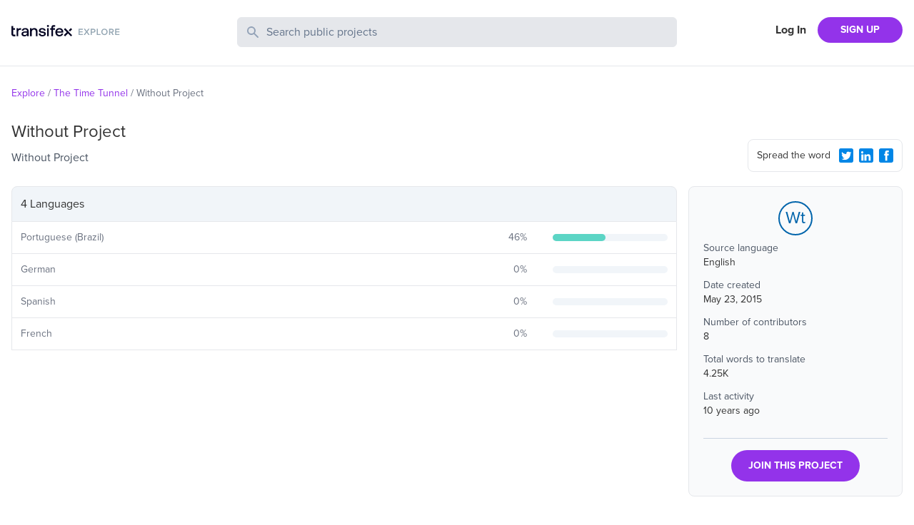

--- FILE ---
content_type: text/html; charset=utf-8
request_url: https://explore.transifex.com/t-t-t/without-project/
body_size: 3998
content:
<!DOCTYPE html><html lang="en"><head><meta charSet="utf-8"/><meta name="viewport" content="width=device-width"/><link rel="apple-touch-icon-precomposed" sizes="57x57" href="/favicons/apple-touch-icon-57x57.png"/><link rel="apple-touch-icon-precomposed" sizes="114x114" href="/favicons/apple-touch-icon-114x114.png"/><link rel="apple-touch-icon-precomposed" sizes="72x72" href="/favicons/apple-touch-icon-72x72.png"/><link rel="apple-touch-icon-precomposed" sizes="144x144" href="/favicons/apple-touch-icon-144x144.png"/><link rel="apple-touch-icon-precomposed" sizes="60x60" href="/favicons/apple-touch-icon-60x60.png"/><link rel="apple-touch-icon-precomposed" sizes="120x120" href="/favicons/apple-touch-icon-120x120.png"/><link rel="apple-touch-icon-precomposed" sizes="76x76" href="/favicons/apple-touch-icon-76x76.png"/><link rel="apple-touch-icon-precomposed" sizes="152x152" href="/favicons/apple-touch-icon-152x152.png"/><link rel="icon" type="image/png" href="/favicons/favicon-196x196.png" sizes="196x196"/><link rel="icon" type="image/png" href="/favicons/favicon-96x96.png" sizes="96x96"/><link rel="icon" type="image/png" href="/favicons/favicon-32x32.png" sizes="32x32"/><link rel="icon" type="image/png" href="/favicons/favicon-16x16.png" sizes="16x16"/><link rel="icon" type="image/png" href="/favicons/favicon-128.png" sizes="128x128"/><meta name="twitter:card" content="summary"/><meta name="twitter:site" content="@transifex"/><meta property="twitter:account_id" content="17962352"/><meta property="og:type" content="website"/><meta property="fb:app_id" content="239849186072998"/><meta property="og:title" content="The Without Project translation project on Transifex"/><meta name="twitter:title" content="The Without Project translation project on Transifex"/><meta property="og:url" content="https://explore.transifex.com/t-t-t/without-project/"/><meta name="twitter:url" content="https://explore.transifex.com/t-t-t/without-project/"/><meta property="og:description" content="Join Without Project project in Transifex, and contribute to the world&#x27;s largest localization community"/><meta name="twitter:description" content="Join Without Project project in Transifex, and contribute to the world&#x27;s largest localization community"/><meta property="og:image" content="https://explore.transifex.com/og_image_join.png"/><meta name="twitter:image" content="https://explore.transifex.com/twitter_image_join.png"/><title>Without Project localization | Transifex</title><meta name="description" content="Join Without Project project in Transifex, and contribute to the world&#x27;s largest localization community"/><meta name="next-head-count" content="18"/><link rel="stylesheet" data-href="https://use.typekit.net/nmt1vfg.css"/><link rel="preload" href="https://explore.static.transifex.net/_next/static/css/90cdcc510faf4bfc.css" as="style"/><link rel="stylesheet" href="https://explore.static.transifex.net/_next/static/css/90cdcc510faf4bfc.css" data-n-g=""/><noscript data-n-css=""></noscript><script defer="" nomodule="" src="https://explore.static.transifex.net/_next/static/chunks/polyfills-c67a75d1b6f99dc8.js"></script><script src="https://explore.static.transifex.net/_next/static/chunks/webpack-811eede6b7a9d975.js" defer=""></script><script src="https://explore.static.transifex.net/_next/static/chunks/framework-0c7baedefba6b077.js" defer=""></script><script src="https://explore.static.transifex.net/_next/static/chunks/main-3b874e62b3e5f07b.js" defer=""></script><script src="https://explore.static.transifex.net/_next/static/chunks/pages/_app-1946db436ef132a1.js" defer=""></script><script src="https://explore.static.transifex.net/_next/static/chunks/247-1528bb1e6db12273.js" defer=""></script><script src="https://explore.static.transifex.net/_next/static/chunks/pages/%5Borganization%5D/%5Bproject%5D-30fb1a778909413c.js" defer=""></script><script src="https://explore.static.transifex.net/_next/static/69hteLQPZeuV7Kfb1_d-u/_buildManifest.js" defer=""></script><script src="https://explore.static.transifex.net/_next/static/69hteLQPZeuV7Kfb1_d-u/_ssgManifest.js" defer=""></script><link rel="stylesheet" href="https://use.typekit.net/nmt1vfg.css"/></head><body><div id="__next"><header class="border-b"><div class="lg:content-auto container mx-auto max-w-screen-xl grow"><div class="py-6 grid md:grid-cols-4 grid-cols-2
       md:gap-4 px-4 2xl:px-0"><h1 class="flex items-center" style="height:44px"><a href="/"><img alt="Explore Transifex" loading="lazy" width="152" height="19" decoding="async" data-nimg="1" class="cursor-pointer pb-2" style="color:transparent" src="/logo.svg"/></a></h1><div class="md:col-span-2 col-span-4 order-3 md:order-none mt-3 md:mt-0"><div><form><label class="relative block"><span class="absolute inset-y-0 left-0 flex items-center pl-3"><svg class="h-5 w-5 fill-slate-400" viewBox="0 0 20 20"><path fill-rule="evenodd" d="M8 4a4 4 0 100 8 4 4 0 000-8zM2 8a6 6 0 1110.89 3.476l4.817 4.817a1 1 0 01-1.414 1.414l-4.816-4.816A6 6 0 012 8z" clip-rule="evenodd"></path></svg></span><span class="sr-only">Search Public Projects</span><input type="text" name="search" class="border w-full bg-gray-200 rounded-md py-2 pl-10 pr-3 placeholder:text-slate-500 text-slate-600 focus:outline-none focus:border-gray-300 focus:ring-gray-300 focus:ring-1 invalid:text-slate-400" placeholder="Search public projects" autoComplete="off" minLength="2" value=""/></label></form></div></div><div class=""><nav class="flex items-center justify-end flex-1"><a href="https://app.transifex.com/signin" class="font-bold px-4 shrink-0 hidden xs:block">Log In</a><a href="https://app.transifex.com/signup/open-source/" class="bg-purple-600 hover:bg-violet-700 hover:no-underline text-white font-bold py-2 px-4 sm:px-8 rounded-full text-sm shrink-0">SIGN UP</a></nav></div></div></div></header><div class="lg:content-auto container mx-auto max-w-screen-xl grow"><section class="px-4 2xl:px-0"><ul class="text-sm flex text-gray-500 my-7"><li><span class="mr-1 inline-block text-purple-600"><a href="/">Explore</a></span><span class="mr-1 inline-block">/</span></li><li><span class="mr-1 inline-block text-purple-600"><a href="/t-t-t/">The Time Tunnel</a></span><span class="mr-1 inline-block">/</span></li><li><span class="mr-1 inline-block ">Without Project</span></li></ul></section><section class="grid md:grid-cols-4 md:gap-4 px-4 2xl:px-0 items-end"><div class="md:col-span-3"><h1 class="text-2xl pb-2">Without Project</h1><p class="text-gray-600">Without Project</p><p class="flex items-center pb-5 pt-2 text-gray-500 text-sm w-1/2"></p></div><div class="pb-5 flex justify-end"><div class="rounded-lg p-2 pl-3 border w-full md:w-fit text-sm flex items-center"><span class="grow pr-2">Spread the word</span><button type="button" aria-label="Twitter Share"><svg viewBox="0 0 16 16" class="w-5 h-5 fill-info m-2 sm:m-1"><path d="M1.9 0h12.1c0.5 0 1 0.2 1.4 0.6 0.4 0.3 0.6 0.8 0.6 1.3v12.1c0 0.5-0.2 1-0.6 1.4s-0.8 0.6-1.4 0.6h-12.1c-0.5 0-1-0.2-1.4-0.6-0.3-0.3-0.5-0.8-0.5-1.3v-12.2c0-0.5 0.2-1 0.6-1.4s0.8-0.5 1.3-0.5zM12.8 5.9c0.4-0.3 0.8-0.7 1.2-1.2-0.4 0.2-0.9 0.3-1.4 0.4 0.5-0.3 0.9-0.7 1-1.3-0.5 0.3-1 0.5-1.5 0.6-0.5-0.5-1-0.7-1.7-0.7-0.4-0.1-0.9 0.1-1.3 0.3-0.4 0.3-0.6 0.7-0.8 1.1-0.2 0.5-0.2 0.9-0.1 1.4-1-0.1-1.8-0.3-2.7-0.7s-1.5-1-2.1-1.8c-0.4 0.6-0.4 1.1-0.3 1.7s0.5 1.1 1 1.4c-0.4 0.1-0.8 0-1.1-0.2 0 0.6 0.2 1 0.5 1.5s0.8 0.7 1.4 0.8c-0.4 0.1-0.7 0.1-1.1 0 0.2 0.5 0.4 0.9 0.8 1.2s0.9 0.5 1.4 0.5c-0.5 0.4-1 0.7-1.6 0.8s-1.2 0.2-1.8 0.1c1.1 0.7 2.3 1.1 3.6 1.1 1.4 0 2.6-0.3 3.6-1s1.8-1.5 2.3-2.6 0.8-2.2 0.7-3.4z"></path></svg></button><button type="button" aria-label="LinkedIn Share"><svg viewBox="0 0 16 16" class="w-5 h-5 fill-info m-2 sm:m-1"><path d="M2 0h12c0.5 0 1 0.2 1.4 0.6s0.6 0.8 0.6 1.3v12.1c0 0.5-0.2 1-0.6 1.4s-0.8 0.6-1.4 0.6h-12c-0.5 0-1-0.2-1.4-0.6s-0.6-0.8-0.6-1.3v-12.2c0-0.5 0.2-1 0.6-1.4s0.8-0.5 1.4-0.5zM3.6 5.8c0.4 0 0.7-0.1 0.9-0.4s0.4-0.6 0.4-0.9-0.1-0.7-0.3-0.9-0.6-0.4-1-0.4c-0.3 0-0.6 0.1-0.9 0.4s-0.4 0.5-0.4 0.9 0.1 0.7 0.4 0.9 0.6 0.4 0.9 0.4zM12.9 13.8v-4.5c0-0.9-0.2-1.6-0.7-2.1s-1.1-0.7-1.9-0.7c-0.4 0-0.9 0.1-1.2 0.3s-0.6 0.5-0.8 0.8l-0.1 0.1v-1h-2.2v7.1h2.3v-3.7c0-0.5 0.1-0.9 0.3-1.2s0.6-0.4 1-0.4c0.8 0 1.2 0.5 1.2 1.6v3.7h2.1zM4.8 6.7h-2.2v7.1h2.3v-7.1z"></path></svg></button><button type="button" aria-label="Facebook Share"><svg viewBox="0 0 16 16" class="w-5 h-5 fill-info m-2 sm:m-1"><path d="M14.1 0.050h-12.2c-1 0-1.9 0.9-1.9 1.9v12.1c0 1 0.9 1.9 1.9 1.9h12.1c1 0 1.9-0.9 1.9-1.9v-12.1c0.1-1-0.8-1.9-1.8-1.9zM11 4.35c0 0-0.9 0-1.3 0-0.5 0-0.6 0.1-0.6 0.6 0 0.3 0 1.1 0 1.1h1.9l-0.3 2h-1.6v5.7h-2.2v-5.7h-1.2v-1.9h1.1c0 0 0-0.2 0-1.5 0-1.5 0.8-2.3 2.5-2.3 0.2 0 1.6 0 1.6 0s0.1 2 0.1 2z"></path></svg></button></div></div></section><section class="grid md:grid-cols-4 md:gap-4 px-4 2xl:px-0"><div class="md:col-span-3 pt-4 md:pt-0 order-2 md:order-none"><table class="border-spacing-0 border-separate table-auto w-full"><thead><tr><th class="border rounded-t-lg bg-slate-100 text-left p-3 font-normal" colSpan="3">4 Languages</th></tr></thead><tbody><tr><td class="border-b p-3 border-l"><p class="text-sm text-gray-500">Portuguese (Brazil)</p></td><td class="border-b p-3"><div class="flex items-center"><p class="text-gray-500 w-12 mr-3 text-sm grow text-right">46<!-- -->%</p></div></td><td width="20%" class="border-r border-b p-3"><div class="w-full bg-slate-100 rounded-full h-2.5"><div class="bg-graphBase h-2.5 rounded-full" style="width:46%"></div></div></td></tr><tr><td class="border-b p-3 border-l"><p class="text-sm text-gray-500">German</p></td><td class="border-b p-3"><div class="flex items-center"><p class="text-gray-500 w-12 mr-3 text-sm grow text-right">0<!-- -->%</p></div></td><td width="20%" class="border-r border-b p-3"><div class="w-full bg-slate-100 rounded-full h-2.5"><div class="bg-graphBase h-2.5 rounded-full" style="width:0%"></div></div></td></tr><tr><td class="border-b p-3 border-l"><p class="text-sm text-gray-500">Spanish</p></td><td class="border-b p-3"><div class="flex items-center"><p class="text-gray-500 w-12 mr-3 text-sm grow text-right">0<!-- -->%</p></div></td><td width="20%" class="border-r border-b p-3"><div class="w-full bg-slate-100 rounded-full h-2.5"><div class="bg-graphBase h-2.5 rounded-full" style="width:0%"></div></div></td></tr><tr><td class="border-b p-3 border-l"><p class="text-sm text-gray-500">French</p></td><td class="border-b p-3"><div class="flex items-center"><p class="text-gray-500 w-12 mr-3 text-sm grow text-right">0<!-- -->%</p></div></td><td width="20%" class="border-r border-b p-3"><div class="w-full bg-slate-100 rounded-full h-2.5"><div class="bg-graphBase h-2.5 rounded-full" style="width:0%"></div></div></td></tr></tbody></table></div><aside><div class="rounded-lg p-5 mb-5 h-fit bg-gray-50 border"><div class="text-2xl w-12 h-12 flex items-center justify-center border-2 rounded-full mx-auto border-brand text-brand mb-2">Wt</div><div class="text-sm pb-4"><p class="text-gray-600">Source language</p><p class="pb-3">English</p><p class="text-gray-600">Date created</p><p class="pb-3">May 23, 2015</p><p class="text-gray-600">Number of contributors</p><p class="pb-3">8</p><p class="text-gray-600">Total words to translate</p><p class="pb-3">4.25K</p><p class="text-gray-600">Last activity</p><p class="pb-3">10 years ago</p></div><div class="border-t pt-4 text-center border-slate-300"><a href="https://app.transifex.com/join/?o=t-t-t&amp;p=without-project&amp;t=opensource" class="bg-purple-600 hover:bg-violet-700 hover:no-underline text-white font-bold py-3 px-6 rounded-full text-sm inline-block">JOIN THIS PROJECT</a></div></div><p class="text-sm text-center md:text-left"><span class="inline-block mr-1 md:block">Got a localisation project?</span><a href="https://app.transifex.com/signup/open-source" class="text-purple-600">Do it with Transifex</a>, free forever.</p></aside></section></div><footer class="border-t p-3 mt-10"><div class="flex items-center lg:content-auto container mx-auto max-w-screen-xl py-2 sm:py-0"><nav><ul class="flex text-sm flex-col sm:flex-row"><li class="sm:pr-4 pb-1"><a href="https://www.transifex.com/" target="_blank" rel="noreferrer" class="text-gray-500 hover:underline">Transifex</a></li><li class="sm:pr-4 pb-1"><a href="https://developers.transifex.com/" target="_blank" rel="noreferrer" class="text-gray-500 hover:underline">Developer Hub</a></li><li class="sm:pr-4 pb-1"><a href="https://www.transifex.com/blog/" target="_blank" rel="noreferrer" class="text-gray-500 hover:underline">Blog</a></li><li class="sm:pr-4 pb-1"><a href="https://community.transifex.com/" target="_blank" rel="noreferrer" class="text-gray-500 hover:underline">Community</a></li><li class="sm:pr-4 pb-1"><a href="https://status.transifex.com/" target="_blank" rel="noreferrer" class="text-gray-500 hover:underline">Status</a></li><li><a href="https://www.transifex.com/contact/" target="_blank" rel="noreferrer" class="text-gray-500 hover:underline">Contact</a></li></ul></nav></div></footer></div><script id="__NEXT_DATA__" type="application/json">{"props":{"pageProps":{"data":{"slug":"without-project","name":"Without Project","logo":null,"opensource":true,"source_language":{"name":"English","code":"en"},"organization":{"name":"The Time Tunnel","slug":"t-t-t","private":false,"logo":null},"num_collaborators":8,"num_words":4247,"num_languages":4,"progress_trans":11,"last_activity":"2016-03-05T04:27:19.467","description":"Without Project","long_description":"","homepage":"","created":"2015-05-23T23:18:50","repository_url":"https://github.com/MudandooTempo/Without-Project","languages":[{"code":"pt_BR","name":"Portuguese (Brazil)","translated_perc":46},{"code":"de","name":"German","translated_perc":0},{"code":"es","name":"Spanish","translated_perc":0},{"code":"fr","name":"French","translated_perc":0}]}},"__N_SSP":true},"page":"/[organization]/[project]","query":{"organization":"t-t-t","project":"without-project"},"buildId":"69hteLQPZeuV7Kfb1_d-u","assetPrefix":"https://explore.static.transifex.net","runtimeConfig":{"gtmId":"GTM-5WLV7PD","googleSiteVerification":"5CBryvUzg5j_xbGYiHUkCIliJGqegcpUIogjyuAw2z0","transifexUrl":"https://app.transifex.com"},"isFallback":false,"isExperimentalCompile":false,"gssp":true,"locale":"en","locales":["en"],"defaultLocale":"en","scriptLoader":[]}</script></body></html>

--- FILE ---
content_type: text/javascript
request_url: https://explore.static.transifex.net/_next/static/chunks/pages/index-afa80e718df21f05.js
body_size: 2357
content:
(self.webpackChunk_N_E=self.webpackChunk_N_E||[]).push([[405],{5557:function(e,t,n){(window.__NEXT_P=window.__NEXT_P||[]).push(["/",function(){return n(4680)}])},5325:function(e,t,n){"use strict";var s=n(5893);t.Z=function(){return(0,s.jsxs)("svg",{className:"animate-spin -ml-1 mr-3 h-6 w-6 text-violet-500",xmlns:"http://www.w3.org/2000/svg",fill:"none",viewBox:"0 0 24 24",children:[(0,s.jsx)("circle",{className:"opacity-25",cx:"12",cy:"12",r:"10",stroke:"currentColor",strokeWidth:"4"}),(0,s.jsx)("path",{className:"opacity-75",fill:"currentColor",d:"M4 12a8 8 0 018-8V0C5.373 0 0 5.373 0 12h4zm2 5.291A7.962 7.962 0 014 12H0c0 3.042 1.135 5.824 3 7.938l3-2.647z"})]})}},4680:function(e,t,n){"use strict";n.r(t),n.d(t,{__N_SSP:function(){return v},default:function(){return Home}});var s=n(5893),a=n(5467),o=n.n(a),r=n(1752),l=n.n(r),c=n(545),i=n(631),x=n(9653),m=n(9008),p=n.n(m),d=n(1664),u=n.n(d),h=n(1179),components_FeaturedProjects=function(e){let{projects:t}=e;return(0,s.jsx)("ul",{className:"grid grid-cols-1 gap-4 text-center md:grid-cols-2 lg:grid-cols-4",children:t.map(e=>{let t="/".concat(encodeURIComponent(e.organization.slug),"/").concat(encodeURIComponent(e.slug),"/");return(0,s.jsxs)("li",{className:"border shadow-sm hover:shadow-lg transition-shadow duration-200 rounded-xl p-10",children:[(0,s.jsx)(h.Z,{title:e.name,image:e.logo,wrapperClasses:"w-12 h-12 mx-auto block",imageClasses:"rounded-full aspect-square",titleClasses:"text-2xl w-11 h-11 flex items-center justify-center border-2 rounded-full mx-auto border-brand  text-brand"}),(0,s.jsx)("p",{className:"p-2",children:(0,s.jsx)(u(),{href:t,children:(0,s.jsx)("span",{className:"text-purple-600 text-lg",children:e.name})})}),(0,s.jsxs)("p",{className:"text-gray-500 text-sm",children:[e.organization.private&&(0,s.jsx)(s.Fragment,{children:e.organization.name}),!e.organization.private&&(0,s.jsx)(u(),{href:"/".concat(e.organization.slug,"/"),children:e.organization.name})]})]},e.slug)})})},g=n(33),j=n(2937),f=n(7294),w=n(5325);let{publicRuntimeConfig:N}=l()(),b=o()(fetch);var v=!0;function Home(e){let{featuredProjects:t,activeProjectsInitial:n}=e,[a,o]=(0,f.useState)(""),[r,l]=(0,f.useState)(1),[m,d]=(0,f.useState)(!1),[u,h]=(0,f.useState)(n),[v,y]=(0,f.useState)(!0),_=null;m?_=(0,s.jsx)(w.Z,{}):!m&&v&&(_=(0,s.jsx)("button",{type:"button",className:"text-purple-600",onClick:()=>(function(){d(!0);let e=r+1;b("/api/search?page=".concat(e)).then(e=>e.json()).then(t=>{h([...u,...t.projects]),d(!1),l(e),y(t.hasMore)}).catch(()=>{d(!1)})})(),children:"Load more results"}));let z="Make localization part of your development process. Automate and localize your software at the pace you develop code.";return(0,s.jsxs)(s.Fragment,{children:[(0,s.jsx)(p(),{children:(0,s.jsxs)(s.Fragment,{children:[(0,s.jsx)(x.Z,{}),(0,s.jsx)("meta",{name:"twitter:card",content:"summary"}),(0,s.jsx)("meta",{name:"twitter:site",content:"@transifex"}),(0,s.jsx)("meta",{property:"twitter:account_id",content:"17962352"}),(0,s.jsx)("meta",{property:"og:type",content:"website"}),(0,s.jsx)("meta",{property:"fb:app_id",content:"239849186072998"}),(0,s.jsx)("meta",{property:"og:title",content:"Transifex Explore Pages"}),(0,s.jsx)("meta",{name:"twitter:title",content:"Transifex Explore Pages"}),(0,s.jsx)("meta",{property:"og:url",content:"https://explore.transifex.com"}),(0,s.jsx)("meta",{name:"twitter:url",content:"https://explore.transifex.com"}),(0,s.jsx)("meta",{property:"og:description",content:z}),(0,s.jsx)("meta",{name:"twitter:description",content:z}),(0,s.jsx)("meta",{property:"og:image",content:"https://explore.transifex.com/og_image_main.png"}),(0,s.jsx)("meta",{name:"twitter:image",content:"https://explore.transifex.com/twitter_image_main.png"}),N.googleSiteVerification&&(0,s.jsx)("meta",{name:"google-site-verification",content:N.googleSiteVerification}),(0,s.jsx)("title",{children:"Transifex Explore Projects"}),(0,s.jsx)("meta",{name:"description",content:z})]})}),(0,s.jsxs)("div",{className:"grow",children:[(0,s.jsx)(c.Z,{}),(0,s.jsx)("div",{className:"lg:content-auto container mx-auto max-w-screen-1.5xl",children:(0,s.jsx)("section",{className:"px-4 2xl:px-0",children:(0,s.jsx)("div",{className:"rounded-3xl p-10 lg:px-10 lg:py-28 text-white text-center shadow-2xl shadow-indigo-500/40",style:{background:"linear-gradient(139.6deg, #006BEA 0%, #542161 101.11%)"},children:(0,s.jsxs)("div",{className:"xl:w-2/3 2xl-w-1/2 mx-auto",children:[(0,s.jsx)("h1",{className:"text-3xl md:text-4xl pb-2 font-light",children:"Transifex is the world's largest localization community for open source projects"}),(0,s.jsxs)("p",{className:"pb-10 text-sm",children:["Browse over ",(0,j.dm)(9e3)," organizations,"," ",(0,j.dm)(16e3)," public projects and contribute to the community"," "]}),(0,s.jsx)("form",{onSubmit:function(e){e&&e.preventDefault(),a&&a.length>1&&(location.href="/search/?q=".concat(a))},children:(0,s.jsxs)("label",{className:"relative block w-3/4 mx-auto",children:[(0,s.jsx)("span",{className:"absolute inset-y-0 left-0 flex items-center pl-3",children:(0,s.jsx)("svg",{className:"h-5 w-5 fill-violet-900",viewBox:"0 0 20 20",children:(0,s.jsx)("path",{fillRule:"evenodd",d:"M8 4a4 4 0 100 8 4 4 0 000-8zM2 8a6 6 0 1110.89 3.476l4.817 4.817a1 1 0 01-1.414 1.414l-4.816-4.816A6 6 0 012 8z",clipRule:"evenodd"})})}),(0,s.jsx)("span",{className:"sr-only",children:"Search Public Projects"}),(0,s.jsx)("input",{className:"border w-full bg-slate-200 rounded-full py-2 pl-10 pr-3 placeholder:text-slate-400 text-slate-600 focus:outline-none focus:border-gray-300 focus:ring-gray-300 focus:ring-1 invalid:text-slate-400",placeholder:"Search public projects",autoComplete:"off",onChange:function(e){o(e.target.value)},minLength:2})]})})]})})})}),(0,s.jsxs)("div",{className:"lg:content-auto container mx-auto max-w-screen-xl",children:[(0,s.jsxs)("section",{className:"px-4 2xl:px-0 py-10",children:[(0,s.jsx)("h2",{className:"text-lg pb-3 text-gray-500",children:"Featured Projects"}),(0,s.jsx)(components_FeaturedProjects,{projects:t})]}),(0,s.jsx)("section",{className:"px-4 2xl:px-0 pb-10",children:(0,s.jsx)(i.Z,{tableTitle:"Most Active Projects",projects:u,showLogo:!0,showOrg:!0,children:_})})]})]}),(0,s.jsx)(g.Z,{})]})}}},function(e){e.O(0,[247,885,707,774,888,179],function(){return e(e.s=5557)}),_N_E=e.O()}]);